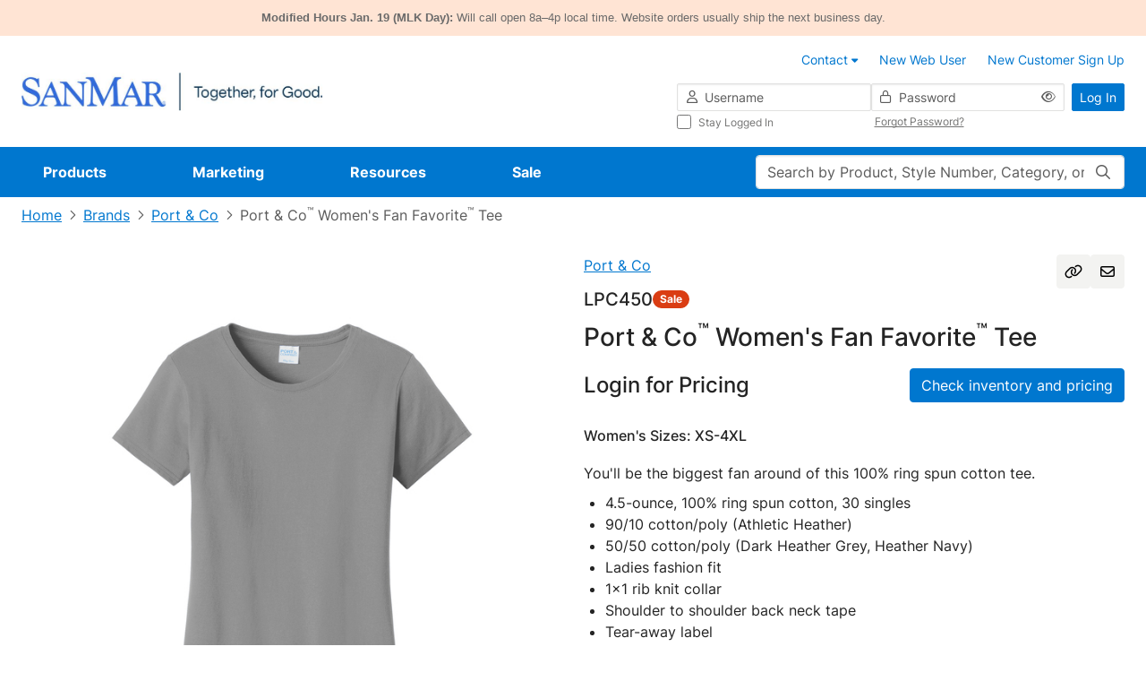

--- FILE ---
content_type: text/javascript;charset=UTF-8
request_url: https://cdnp.sanmar.com/_ui/v/-694621717/responsive/common/js/app/common/components/inventory-grid/components/index.js
body_size: 177
content:
export { default as priceRow } from './inventory-grid-price-row-v-comp.js';
export { default as caseSizeRow } from './inventory-grid-case-size-row-v-comp.js';
export { default as sizeRow } from './inventory-grid-size-row-v-comp.js';
export { default as warehouseRow } from './inventory-grid-warehouse-row-v-comp.js';
export { default as totalRow } from './inventory-grid-total-row-v-comp.js';
export { default as dividerRow } from './inventory-grid-divider-row-v-comp.js';
export { default as scrollControls } from './inventory-grid-scroll-controls-v-comp.js';


--- FILE ---
content_type: text/javascript;charset=UTF-8
request_url: https://cdnp.sanmar.com/_ui/v/-694621717/responsive/common/js/app/common/components/select/select-v-comp.js
body_size: 320
content:
const SelectComp = {
    extends: window['vue-select'],
    props: {
        iconClass: {
            type: String,
            default: 'fa fa-caret-down',
            required: false,
        }
    },
    created() {
        // Overwriting the default vue-select open indicator icon with a custom one
        if (this.childComponents && this.childComponents.OpenIndicator) {
            const iconClass = this.iconClass;
            this.childComponents.OpenIndicator = {
                ...this.childComponents.OpenIndicator,
                render() {
                    return Vue.h('i', { class: iconClass});
                }
            };
        }
    }
};

export { SelectComp };


--- FILE ---
content_type: text/javascript;charset=UTF-8
request_url: https://cdnp.sanmar.com/_ui/v/-694621717/responsive/common/js/app/product-details/redesign/components/pdp-product-video-modal-v-comp.js
body_size: 493
content:
'use strict';

import { ModalComp } from '../../../common/components/modal/modal-v-comp.js';

const { onMounted, ref } = Vue;

export default {
    name: 'pdp-product-video-modal',
    components: {
        ModalComp
    },
    props: {
        modal: {
            type: Object,
            required: true
        },
        id: {
            type: String,
            required: true
        }
    },
    setup(props) {
        const ACC = window.ACC;
        const video = ref(null);

        onMounted(() => {
            props.modal.onShowModal((videoToDisplay) => {
                video.value = videoToDisplay;
            });
            props.modal.onHideModal(() => {
                video.value = null;
            });
        });

        return { ACC, video };
    },

    template: `
        <template>
            <modal-comp :id="id" :title="video?.name || ACC.pdpVideoModalTitle" hide-footer>
                <template #modal-body>
                    <div class="video-div" v-if="video" :data-embedcode="video?.embedCode" v-html="video?.embedCode"></div>
                </template>
            </modal-comp>
        </template>
    `
};


--- FILE ---
content_type: text/javascript;charset=UTF-8
request_url: https://cdnp.sanmar.com/_ui/v/-694621717/responsive/common/js/app/common/components/spinner/bootstrap-spinner-v-comp.js
body_size: 579
content:
'use strict';

/*
 * Bootstrap border spinner Vue 3 component (Composition API)
 * Props:
 *  - size: number|string — spinner size for width/height (number treated as px, e.g., 24 -> 24px)
 */
export default {
	name: 'bootstrap-spinner',
	props: {
		size: {type: [Number, String], default: '2rem'},
	},
	setup(props) {
		const toCssUnit = (val) => {
			if (val === null || val === undefined || val === '') return null;
			if (typeof val === 'number') return `${val}px`;
			return String(val);
		};

		// Compute style on render; using a method avoids dependency on importing Vue's runtime helpers.
		const getSpinnerStyle = () => {
			const style = {};
			const sizeUnit = toCssUnit(props.size);
			if (sizeUnit) {
				style.width = sizeUnit;
				style.height = sizeUnit;
			}
			return style;
		};

		return {getSpinnerStyle};
	},
	template: `
		<div class="spinner-border m-4 text-blue" data-testid="spinner" role="status" :style="getSpinnerStyle()">
			<span class="visually-hidden">Loading...</span>
		</div>
	`
};
